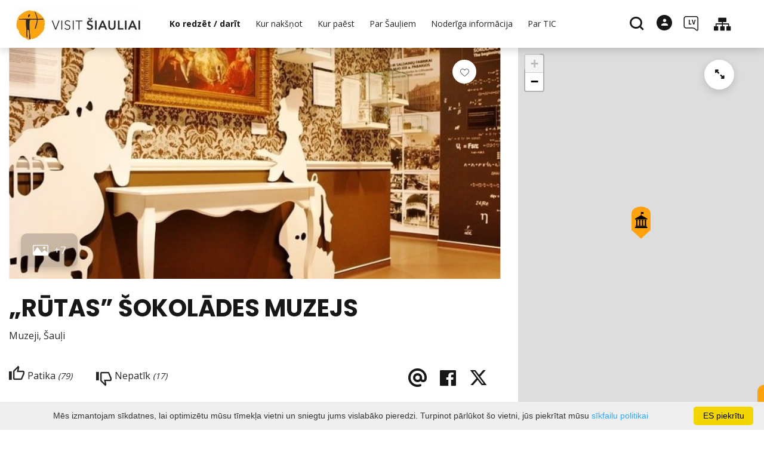

--- FILE ---
content_type: text/html; charset=utf-8
request_url: https://www.google.com/recaptcha/api2/anchor?ar=1&k=6LdOi-oUAAAAAKU10U45LcmDtnG2HbrucVNQ2xIq&co=aHR0cHM6Ly93d3cudmlzaXRzaWF1bGlhaS5sdDo0NDM.&hl=en&v=PoyoqOPhxBO7pBk68S4YbpHZ&size=invisible&anchor-ms=20000&execute-ms=30000&cb=twcol96wmc6
body_size: 48715
content:
<!DOCTYPE HTML><html dir="ltr" lang="en"><head><meta http-equiv="Content-Type" content="text/html; charset=UTF-8">
<meta http-equiv="X-UA-Compatible" content="IE=edge">
<title>reCAPTCHA</title>
<style type="text/css">
/* cyrillic-ext */
@font-face {
  font-family: 'Roboto';
  font-style: normal;
  font-weight: 400;
  font-stretch: 100%;
  src: url(//fonts.gstatic.com/s/roboto/v48/KFO7CnqEu92Fr1ME7kSn66aGLdTylUAMa3GUBHMdazTgWw.woff2) format('woff2');
  unicode-range: U+0460-052F, U+1C80-1C8A, U+20B4, U+2DE0-2DFF, U+A640-A69F, U+FE2E-FE2F;
}
/* cyrillic */
@font-face {
  font-family: 'Roboto';
  font-style: normal;
  font-weight: 400;
  font-stretch: 100%;
  src: url(//fonts.gstatic.com/s/roboto/v48/KFO7CnqEu92Fr1ME7kSn66aGLdTylUAMa3iUBHMdazTgWw.woff2) format('woff2');
  unicode-range: U+0301, U+0400-045F, U+0490-0491, U+04B0-04B1, U+2116;
}
/* greek-ext */
@font-face {
  font-family: 'Roboto';
  font-style: normal;
  font-weight: 400;
  font-stretch: 100%;
  src: url(//fonts.gstatic.com/s/roboto/v48/KFO7CnqEu92Fr1ME7kSn66aGLdTylUAMa3CUBHMdazTgWw.woff2) format('woff2');
  unicode-range: U+1F00-1FFF;
}
/* greek */
@font-face {
  font-family: 'Roboto';
  font-style: normal;
  font-weight: 400;
  font-stretch: 100%;
  src: url(//fonts.gstatic.com/s/roboto/v48/KFO7CnqEu92Fr1ME7kSn66aGLdTylUAMa3-UBHMdazTgWw.woff2) format('woff2');
  unicode-range: U+0370-0377, U+037A-037F, U+0384-038A, U+038C, U+038E-03A1, U+03A3-03FF;
}
/* math */
@font-face {
  font-family: 'Roboto';
  font-style: normal;
  font-weight: 400;
  font-stretch: 100%;
  src: url(//fonts.gstatic.com/s/roboto/v48/KFO7CnqEu92Fr1ME7kSn66aGLdTylUAMawCUBHMdazTgWw.woff2) format('woff2');
  unicode-range: U+0302-0303, U+0305, U+0307-0308, U+0310, U+0312, U+0315, U+031A, U+0326-0327, U+032C, U+032F-0330, U+0332-0333, U+0338, U+033A, U+0346, U+034D, U+0391-03A1, U+03A3-03A9, U+03B1-03C9, U+03D1, U+03D5-03D6, U+03F0-03F1, U+03F4-03F5, U+2016-2017, U+2034-2038, U+203C, U+2040, U+2043, U+2047, U+2050, U+2057, U+205F, U+2070-2071, U+2074-208E, U+2090-209C, U+20D0-20DC, U+20E1, U+20E5-20EF, U+2100-2112, U+2114-2115, U+2117-2121, U+2123-214F, U+2190, U+2192, U+2194-21AE, U+21B0-21E5, U+21F1-21F2, U+21F4-2211, U+2213-2214, U+2216-22FF, U+2308-230B, U+2310, U+2319, U+231C-2321, U+2336-237A, U+237C, U+2395, U+239B-23B7, U+23D0, U+23DC-23E1, U+2474-2475, U+25AF, U+25B3, U+25B7, U+25BD, U+25C1, U+25CA, U+25CC, U+25FB, U+266D-266F, U+27C0-27FF, U+2900-2AFF, U+2B0E-2B11, U+2B30-2B4C, U+2BFE, U+3030, U+FF5B, U+FF5D, U+1D400-1D7FF, U+1EE00-1EEFF;
}
/* symbols */
@font-face {
  font-family: 'Roboto';
  font-style: normal;
  font-weight: 400;
  font-stretch: 100%;
  src: url(//fonts.gstatic.com/s/roboto/v48/KFO7CnqEu92Fr1ME7kSn66aGLdTylUAMaxKUBHMdazTgWw.woff2) format('woff2');
  unicode-range: U+0001-000C, U+000E-001F, U+007F-009F, U+20DD-20E0, U+20E2-20E4, U+2150-218F, U+2190, U+2192, U+2194-2199, U+21AF, U+21E6-21F0, U+21F3, U+2218-2219, U+2299, U+22C4-22C6, U+2300-243F, U+2440-244A, U+2460-24FF, U+25A0-27BF, U+2800-28FF, U+2921-2922, U+2981, U+29BF, U+29EB, U+2B00-2BFF, U+4DC0-4DFF, U+FFF9-FFFB, U+10140-1018E, U+10190-1019C, U+101A0, U+101D0-101FD, U+102E0-102FB, U+10E60-10E7E, U+1D2C0-1D2D3, U+1D2E0-1D37F, U+1F000-1F0FF, U+1F100-1F1AD, U+1F1E6-1F1FF, U+1F30D-1F30F, U+1F315, U+1F31C, U+1F31E, U+1F320-1F32C, U+1F336, U+1F378, U+1F37D, U+1F382, U+1F393-1F39F, U+1F3A7-1F3A8, U+1F3AC-1F3AF, U+1F3C2, U+1F3C4-1F3C6, U+1F3CA-1F3CE, U+1F3D4-1F3E0, U+1F3ED, U+1F3F1-1F3F3, U+1F3F5-1F3F7, U+1F408, U+1F415, U+1F41F, U+1F426, U+1F43F, U+1F441-1F442, U+1F444, U+1F446-1F449, U+1F44C-1F44E, U+1F453, U+1F46A, U+1F47D, U+1F4A3, U+1F4B0, U+1F4B3, U+1F4B9, U+1F4BB, U+1F4BF, U+1F4C8-1F4CB, U+1F4D6, U+1F4DA, U+1F4DF, U+1F4E3-1F4E6, U+1F4EA-1F4ED, U+1F4F7, U+1F4F9-1F4FB, U+1F4FD-1F4FE, U+1F503, U+1F507-1F50B, U+1F50D, U+1F512-1F513, U+1F53E-1F54A, U+1F54F-1F5FA, U+1F610, U+1F650-1F67F, U+1F687, U+1F68D, U+1F691, U+1F694, U+1F698, U+1F6AD, U+1F6B2, U+1F6B9-1F6BA, U+1F6BC, U+1F6C6-1F6CF, U+1F6D3-1F6D7, U+1F6E0-1F6EA, U+1F6F0-1F6F3, U+1F6F7-1F6FC, U+1F700-1F7FF, U+1F800-1F80B, U+1F810-1F847, U+1F850-1F859, U+1F860-1F887, U+1F890-1F8AD, U+1F8B0-1F8BB, U+1F8C0-1F8C1, U+1F900-1F90B, U+1F93B, U+1F946, U+1F984, U+1F996, U+1F9E9, U+1FA00-1FA6F, U+1FA70-1FA7C, U+1FA80-1FA89, U+1FA8F-1FAC6, U+1FACE-1FADC, U+1FADF-1FAE9, U+1FAF0-1FAF8, U+1FB00-1FBFF;
}
/* vietnamese */
@font-face {
  font-family: 'Roboto';
  font-style: normal;
  font-weight: 400;
  font-stretch: 100%;
  src: url(//fonts.gstatic.com/s/roboto/v48/KFO7CnqEu92Fr1ME7kSn66aGLdTylUAMa3OUBHMdazTgWw.woff2) format('woff2');
  unicode-range: U+0102-0103, U+0110-0111, U+0128-0129, U+0168-0169, U+01A0-01A1, U+01AF-01B0, U+0300-0301, U+0303-0304, U+0308-0309, U+0323, U+0329, U+1EA0-1EF9, U+20AB;
}
/* latin-ext */
@font-face {
  font-family: 'Roboto';
  font-style: normal;
  font-weight: 400;
  font-stretch: 100%;
  src: url(//fonts.gstatic.com/s/roboto/v48/KFO7CnqEu92Fr1ME7kSn66aGLdTylUAMa3KUBHMdazTgWw.woff2) format('woff2');
  unicode-range: U+0100-02BA, U+02BD-02C5, U+02C7-02CC, U+02CE-02D7, U+02DD-02FF, U+0304, U+0308, U+0329, U+1D00-1DBF, U+1E00-1E9F, U+1EF2-1EFF, U+2020, U+20A0-20AB, U+20AD-20C0, U+2113, U+2C60-2C7F, U+A720-A7FF;
}
/* latin */
@font-face {
  font-family: 'Roboto';
  font-style: normal;
  font-weight: 400;
  font-stretch: 100%;
  src: url(//fonts.gstatic.com/s/roboto/v48/KFO7CnqEu92Fr1ME7kSn66aGLdTylUAMa3yUBHMdazQ.woff2) format('woff2');
  unicode-range: U+0000-00FF, U+0131, U+0152-0153, U+02BB-02BC, U+02C6, U+02DA, U+02DC, U+0304, U+0308, U+0329, U+2000-206F, U+20AC, U+2122, U+2191, U+2193, U+2212, U+2215, U+FEFF, U+FFFD;
}
/* cyrillic-ext */
@font-face {
  font-family: 'Roboto';
  font-style: normal;
  font-weight: 500;
  font-stretch: 100%;
  src: url(//fonts.gstatic.com/s/roboto/v48/KFO7CnqEu92Fr1ME7kSn66aGLdTylUAMa3GUBHMdazTgWw.woff2) format('woff2');
  unicode-range: U+0460-052F, U+1C80-1C8A, U+20B4, U+2DE0-2DFF, U+A640-A69F, U+FE2E-FE2F;
}
/* cyrillic */
@font-face {
  font-family: 'Roboto';
  font-style: normal;
  font-weight: 500;
  font-stretch: 100%;
  src: url(//fonts.gstatic.com/s/roboto/v48/KFO7CnqEu92Fr1ME7kSn66aGLdTylUAMa3iUBHMdazTgWw.woff2) format('woff2');
  unicode-range: U+0301, U+0400-045F, U+0490-0491, U+04B0-04B1, U+2116;
}
/* greek-ext */
@font-face {
  font-family: 'Roboto';
  font-style: normal;
  font-weight: 500;
  font-stretch: 100%;
  src: url(//fonts.gstatic.com/s/roboto/v48/KFO7CnqEu92Fr1ME7kSn66aGLdTylUAMa3CUBHMdazTgWw.woff2) format('woff2');
  unicode-range: U+1F00-1FFF;
}
/* greek */
@font-face {
  font-family: 'Roboto';
  font-style: normal;
  font-weight: 500;
  font-stretch: 100%;
  src: url(//fonts.gstatic.com/s/roboto/v48/KFO7CnqEu92Fr1ME7kSn66aGLdTylUAMa3-UBHMdazTgWw.woff2) format('woff2');
  unicode-range: U+0370-0377, U+037A-037F, U+0384-038A, U+038C, U+038E-03A1, U+03A3-03FF;
}
/* math */
@font-face {
  font-family: 'Roboto';
  font-style: normal;
  font-weight: 500;
  font-stretch: 100%;
  src: url(//fonts.gstatic.com/s/roboto/v48/KFO7CnqEu92Fr1ME7kSn66aGLdTylUAMawCUBHMdazTgWw.woff2) format('woff2');
  unicode-range: U+0302-0303, U+0305, U+0307-0308, U+0310, U+0312, U+0315, U+031A, U+0326-0327, U+032C, U+032F-0330, U+0332-0333, U+0338, U+033A, U+0346, U+034D, U+0391-03A1, U+03A3-03A9, U+03B1-03C9, U+03D1, U+03D5-03D6, U+03F0-03F1, U+03F4-03F5, U+2016-2017, U+2034-2038, U+203C, U+2040, U+2043, U+2047, U+2050, U+2057, U+205F, U+2070-2071, U+2074-208E, U+2090-209C, U+20D0-20DC, U+20E1, U+20E5-20EF, U+2100-2112, U+2114-2115, U+2117-2121, U+2123-214F, U+2190, U+2192, U+2194-21AE, U+21B0-21E5, U+21F1-21F2, U+21F4-2211, U+2213-2214, U+2216-22FF, U+2308-230B, U+2310, U+2319, U+231C-2321, U+2336-237A, U+237C, U+2395, U+239B-23B7, U+23D0, U+23DC-23E1, U+2474-2475, U+25AF, U+25B3, U+25B7, U+25BD, U+25C1, U+25CA, U+25CC, U+25FB, U+266D-266F, U+27C0-27FF, U+2900-2AFF, U+2B0E-2B11, U+2B30-2B4C, U+2BFE, U+3030, U+FF5B, U+FF5D, U+1D400-1D7FF, U+1EE00-1EEFF;
}
/* symbols */
@font-face {
  font-family: 'Roboto';
  font-style: normal;
  font-weight: 500;
  font-stretch: 100%;
  src: url(//fonts.gstatic.com/s/roboto/v48/KFO7CnqEu92Fr1ME7kSn66aGLdTylUAMaxKUBHMdazTgWw.woff2) format('woff2');
  unicode-range: U+0001-000C, U+000E-001F, U+007F-009F, U+20DD-20E0, U+20E2-20E4, U+2150-218F, U+2190, U+2192, U+2194-2199, U+21AF, U+21E6-21F0, U+21F3, U+2218-2219, U+2299, U+22C4-22C6, U+2300-243F, U+2440-244A, U+2460-24FF, U+25A0-27BF, U+2800-28FF, U+2921-2922, U+2981, U+29BF, U+29EB, U+2B00-2BFF, U+4DC0-4DFF, U+FFF9-FFFB, U+10140-1018E, U+10190-1019C, U+101A0, U+101D0-101FD, U+102E0-102FB, U+10E60-10E7E, U+1D2C0-1D2D3, U+1D2E0-1D37F, U+1F000-1F0FF, U+1F100-1F1AD, U+1F1E6-1F1FF, U+1F30D-1F30F, U+1F315, U+1F31C, U+1F31E, U+1F320-1F32C, U+1F336, U+1F378, U+1F37D, U+1F382, U+1F393-1F39F, U+1F3A7-1F3A8, U+1F3AC-1F3AF, U+1F3C2, U+1F3C4-1F3C6, U+1F3CA-1F3CE, U+1F3D4-1F3E0, U+1F3ED, U+1F3F1-1F3F3, U+1F3F5-1F3F7, U+1F408, U+1F415, U+1F41F, U+1F426, U+1F43F, U+1F441-1F442, U+1F444, U+1F446-1F449, U+1F44C-1F44E, U+1F453, U+1F46A, U+1F47D, U+1F4A3, U+1F4B0, U+1F4B3, U+1F4B9, U+1F4BB, U+1F4BF, U+1F4C8-1F4CB, U+1F4D6, U+1F4DA, U+1F4DF, U+1F4E3-1F4E6, U+1F4EA-1F4ED, U+1F4F7, U+1F4F9-1F4FB, U+1F4FD-1F4FE, U+1F503, U+1F507-1F50B, U+1F50D, U+1F512-1F513, U+1F53E-1F54A, U+1F54F-1F5FA, U+1F610, U+1F650-1F67F, U+1F687, U+1F68D, U+1F691, U+1F694, U+1F698, U+1F6AD, U+1F6B2, U+1F6B9-1F6BA, U+1F6BC, U+1F6C6-1F6CF, U+1F6D3-1F6D7, U+1F6E0-1F6EA, U+1F6F0-1F6F3, U+1F6F7-1F6FC, U+1F700-1F7FF, U+1F800-1F80B, U+1F810-1F847, U+1F850-1F859, U+1F860-1F887, U+1F890-1F8AD, U+1F8B0-1F8BB, U+1F8C0-1F8C1, U+1F900-1F90B, U+1F93B, U+1F946, U+1F984, U+1F996, U+1F9E9, U+1FA00-1FA6F, U+1FA70-1FA7C, U+1FA80-1FA89, U+1FA8F-1FAC6, U+1FACE-1FADC, U+1FADF-1FAE9, U+1FAF0-1FAF8, U+1FB00-1FBFF;
}
/* vietnamese */
@font-face {
  font-family: 'Roboto';
  font-style: normal;
  font-weight: 500;
  font-stretch: 100%;
  src: url(//fonts.gstatic.com/s/roboto/v48/KFO7CnqEu92Fr1ME7kSn66aGLdTylUAMa3OUBHMdazTgWw.woff2) format('woff2');
  unicode-range: U+0102-0103, U+0110-0111, U+0128-0129, U+0168-0169, U+01A0-01A1, U+01AF-01B0, U+0300-0301, U+0303-0304, U+0308-0309, U+0323, U+0329, U+1EA0-1EF9, U+20AB;
}
/* latin-ext */
@font-face {
  font-family: 'Roboto';
  font-style: normal;
  font-weight: 500;
  font-stretch: 100%;
  src: url(//fonts.gstatic.com/s/roboto/v48/KFO7CnqEu92Fr1ME7kSn66aGLdTylUAMa3KUBHMdazTgWw.woff2) format('woff2');
  unicode-range: U+0100-02BA, U+02BD-02C5, U+02C7-02CC, U+02CE-02D7, U+02DD-02FF, U+0304, U+0308, U+0329, U+1D00-1DBF, U+1E00-1E9F, U+1EF2-1EFF, U+2020, U+20A0-20AB, U+20AD-20C0, U+2113, U+2C60-2C7F, U+A720-A7FF;
}
/* latin */
@font-face {
  font-family: 'Roboto';
  font-style: normal;
  font-weight: 500;
  font-stretch: 100%;
  src: url(//fonts.gstatic.com/s/roboto/v48/KFO7CnqEu92Fr1ME7kSn66aGLdTylUAMa3yUBHMdazQ.woff2) format('woff2');
  unicode-range: U+0000-00FF, U+0131, U+0152-0153, U+02BB-02BC, U+02C6, U+02DA, U+02DC, U+0304, U+0308, U+0329, U+2000-206F, U+20AC, U+2122, U+2191, U+2193, U+2212, U+2215, U+FEFF, U+FFFD;
}
/* cyrillic-ext */
@font-face {
  font-family: 'Roboto';
  font-style: normal;
  font-weight: 900;
  font-stretch: 100%;
  src: url(//fonts.gstatic.com/s/roboto/v48/KFO7CnqEu92Fr1ME7kSn66aGLdTylUAMa3GUBHMdazTgWw.woff2) format('woff2');
  unicode-range: U+0460-052F, U+1C80-1C8A, U+20B4, U+2DE0-2DFF, U+A640-A69F, U+FE2E-FE2F;
}
/* cyrillic */
@font-face {
  font-family: 'Roboto';
  font-style: normal;
  font-weight: 900;
  font-stretch: 100%;
  src: url(//fonts.gstatic.com/s/roboto/v48/KFO7CnqEu92Fr1ME7kSn66aGLdTylUAMa3iUBHMdazTgWw.woff2) format('woff2');
  unicode-range: U+0301, U+0400-045F, U+0490-0491, U+04B0-04B1, U+2116;
}
/* greek-ext */
@font-face {
  font-family: 'Roboto';
  font-style: normal;
  font-weight: 900;
  font-stretch: 100%;
  src: url(//fonts.gstatic.com/s/roboto/v48/KFO7CnqEu92Fr1ME7kSn66aGLdTylUAMa3CUBHMdazTgWw.woff2) format('woff2');
  unicode-range: U+1F00-1FFF;
}
/* greek */
@font-face {
  font-family: 'Roboto';
  font-style: normal;
  font-weight: 900;
  font-stretch: 100%;
  src: url(//fonts.gstatic.com/s/roboto/v48/KFO7CnqEu92Fr1ME7kSn66aGLdTylUAMa3-UBHMdazTgWw.woff2) format('woff2');
  unicode-range: U+0370-0377, U+037A-037F, U+0384-038A, U+038C, U+038E-03A1, U+03A3-03FF;
}
/* math */
@font-face {
  font-family: 'Roboto';
  font-style: normal;
  font-weight: 900;
  font-stretch: 100%;
  src: url(//fonts.gstatic.com/s/roboto/v48/KFO7CnqEu92Fr1ME7kSn66aGLdTylUAMawCUBHMdazTgWw.woff2) format('woff2');
  unicode-range: U+0302-0303, U+0305, U+0307-0308, U+0310, U+0312, U+0315, U+031A, U+0326-0327, U+032C, U+032F-0330, U+0332-0333, U+0338, U+033A, U+0346, U+034D, U+0391-03A1, U+03A3-03A9, U+03B1-03C9, U+03D1, U+03D5-03D6, U+03F0-03F1, U+03F4-03F5, U+2016-2017, U+2034-2038, U+203C, U+2040, U+2043, U+2047, U+2050, U+2057, U+205F, U+2070-2071, U+2074-208E, U+2090-209C, U+20D0-20DC, U+20E1, U+20E5-20EF, U+2100-2112, U+2114-2115, U+2117-2121, U+2123-214F, U+2190, U+2192, U+2194-21AE, U+21B0-21E5, U+21F1-21F2, U+21F4-2211, U+2213-2214, U+2216-22FF, U+2308-230B, U+2310, U+2319, U+231C-2321, U+2336-237A, U+237C, U+2395, U+239B-23B7, U+23D0, U+23DC-23E1, U+2474-2475, U+25AF, U+25B3, U+25B7, U+25BD, U+25C1, U+25CA, U+25CC, U+25FB, U+266D-266F, U+27C0-27FF, U+2900-2AFF, U+2B0E-2B11, U+2B30-2B4C, U+2BFE, U+3030, U+FF5B, U+FF5D, U+1D400-1D7FF, U+1EE00-1EEFF;
}
/* symbols */
@font-face {
  font-family: 'Roboto';
  font-style: normal;
  font-weight: 900;
  font-stretch: 100%;
  src: url(//fonts.gstatic.com/s/roboto/v48/KFO7CnqEu92Fr1ME7kSn66aGLdTylUAMaxKUBHMdazTgWw.woff2) format('woff2');
  unicode-range: U+0001-000C, U+000E-001F, U+007F-009F, U+20DD-20E0, U+20E2-20E4, U+2150-218F, U+2190, U+2192, U+2194-2199, U+21AF, U+21E6-21F0, U+21F3, U+2218-2219, U+2299, U+22C4-22C6, U+2300-243F, U+2440-244A, U+2460-24FF, U+25A0-27BF, U+2800-28FF, U+2921-2922, U+2981, U+29BF, U+29EB, U+2B00-2BFF, U+4DC0-4DFF, U+FFF9-FFFB, U+10140-1018E, U+10190-1019C, U+101A0, U+101D0-101FD, U+102E0-102FB, U+10E60-10E7E, U+1D2C0-1D2D3, U+1D2E0-1D37F, U+1F000-1F0FF, U+1F100-1F1AD, U+1F1E6-1F1FF, U+1F30D-1F30F, U+1F315, U+1F31C, U+1F31E, U+1F320-1F32C, U+1F336, U+1F378, U+1F37D, U+1F382, U+1F393-1F39F, U+1F3A7-1F3A8, U+1F3AC-1F3AF, U+1F3C2, U+1F3C4-1F3C6, U+1F3CA-1F3CE, U+1F3D4-1F3E0, U+1F3ED, U+1F3F1-1F3F3, U+1F3F5-1F3F7, U+1F408, U+1F415, U+1F41F, U+1F426, U+1F43F, U+1F441-1F442, U+1F444, U+1F446-1F449, U+1F44C-1F44E, U+1F453, U+1F46A, U+1F47D, U+1F4A3, U+1F4B0, U+1F4B3, U+1F4B9, U+1F4BB, U+1F4BF, U+1F4C8-1F4CB, U+1F4D6, U+1F4DA, U+1F4DF, U+1F4E3-1F4E6, U+1F4EA-1F4ED, U+1F4F7, U+1F4F9-1F4FB, U+1F4FD-1F4FE, U+1F503, U+1F507-1F50B, U+1F50D, U+1F512-1F513, U+1F53E-1F54A, U+1F54F-1F5FA, U+1F610, U+1F650-1F67F, U+1F687, U+1F68D, U+1F691, U+1F694, U+1F698, U+1F6AD, U+1F6B2, U+1F6B9-1F6BA, U+1F6BC, U+1F6C6-1F6CF, U+1F6D3-1F6D7, U+1F6E0-1F6EA, U+1F6F0-1F6F3, U+1F6F7-1F6FC, U+1F700-1F7FF, U+1F800-1F80B, U+1F810-1F847, U+1F850-1F859, U+1F860-1F887, U+1F890-1F8AD, U+1F8B0-1F8BB, U+1F8C0-1F8C1, U+1F900-1F90B, U+1F93B, U+1F946, U+1F984, U+1F996, U+1F9E9, U+1FA00-1FA6F, U+1FA70-1FA7C, U+1FA80-1FA89, U+1FA8F-1FAC6, U+1FACE-1FADC, U+1FADF-1FAE9, U+1FAF0-1FAF8, U+1FB00-1FBFF;
}
/* vietnamese */
@font-face {
  font-family: 'Roboto';
  font-style: normal;
  font-weight: 900;
  font-stretch: 100%;
  src: url(//fonts.gstatic.com/s/roboto/v48/KFO7CnqEu92Fr1ME7kSn66aGLdTylUAMa3OUBHMdazTgWw.woff2) format('woff2');
  unicode-range: U+0102-0103, U+0110-0111, U+0128-0129, U+0168-0169, U+01A0-01A1, U+01AF-01B0, U+0300-0301, U+0303-0304, U+0308-0309, U+0323, U+0329, U+1EA0-1EF9, U+20AB;
}
/* latin-ext */
@font-face {
  font-family: 'Roboto';
  font-style: normal;
  font-weight: 900;
  font-stretch: 100%;
  src: url(//fonts.gstatic.com/s/roboto/v48/KFO7CnqEu92Fr1ME7kSn66aGLdTylUAMa3KUBHMdazTgWw.woff2) format('woff2');
  unicode-range: U+0100-02BA, U+02BD-02C5, U+02C7-02CC, U+02CE-02D7, U+02DD-02FF, U+0304, U+0308, U+0329, U+1D00-1DBF, U+1E00-1E9F, U+1EF2-1EFF, U+2020, U+20A0-20AB, U+20AD-20C0, U+2113, U+2C60-2C7F, U+A720-A7FF;
}
/* latin */
@font-face {
  font-family: 'Roboto';
  font-style: normal;
  font-weight: 900;
  font-stretch: 100%;
  src: url(//fonts.gstatic.com/s/roboto/v48/KFO7CnqEu92Fr1ME7kSn66aGLdTylUAMa3yUBHMdazQ.woff2) format('woff2');
  unicode-range: U+0000-00FF, U+0131, U+0152-0153, U+02BB-02BC, U+02C6, U+02DA, U+02DC, U+0304, U+0308, U+0329, U+2000-206F, U+20AC, U+2122, U+2191, U+2193, U+2212, U+2215, U+FEFF, U+FFFD;
}

</style>
<link rel="stylesheet" type="text/css" href="https://www.gstatic.com/recaptcha/releases/PoyoqOPhxBO7pBk68S4YbpHZ/styles__ltr.css">
<script nonce="ZfuR0x9U_Ju-spVAwSgsSQ" type="text/javascript">window['__recaptcha_api'] = 'https://www.google.com/recaptcha/api2/';</script>
<script type="text/javascript" src="https://www.gstatic.com/recaptcha/releases/PoyoqOPhxBO7pBk68S4YbpHZ/recaptcha__en.js" nonce="ZfuR0x9U_Ju-spVAwSgsSQ">
      
    </script></head>
<body><div id="rc-anchor-alert" class="rc-anchor-alert"></div>
<input type="hidden" id="recaptcha-token" value="[base64]">
<script type="text/javascript" nonce="ZfuR0x9U_Ju-spVAwSgsSQ">
      recaptcha.anchor.Main.init("[\x22ainput\x22,[\x22bgdata\x22,\x22\x22,\[base64]/[base64]/[base64]/[base64]/[base64]/[base64]/KGcoTywyNTMsTy5PKSxVRyhPLEMpKTpnKE8sMjUzLEMpLE8pKSxsKSksTykpfSxieT1mdW5jdGlvbihDLE8sdSxsKXtmb3IobD0odT1SKEMpLDApO08+MDtPLS0pbD1sPDw4fFooQyk7ZyhDLHUsbCl9LFVHPWZ1bmN0aW9uKEMsTyl7Qy5pLmxlbmd0aD4xMDQ/[base64]/[base64]/[base64]/[base64]/[base64]/[base64]/[base64]\\u003d\x22,\[base64]\\u003d\x22,\x22wrVvei0ow4wuw4zDmMO+C8Obw7bCthDDg2EyWlHDnsKENDtNw4XCrTfCscKlwoQBchvDmMO8AWPCr8O1I04/fcKQYcOiw6Buf0zDpMOEw6DDpSbCpsOlfsKIUMKLYMOwcwM9BsKCwqrDr1skwrkICmvDmQrDvz/[base64]/V8KPwp45UMKpw4kZwqfChykFwpRmw5DDmzLDohQVB8OENMOwTylJwqcaaMKLAsO5eTVfFn7DhwPDlkTCuyvDo8OsTMOswo3Dqi1swpMte8KYEQfCrsOOw4RQRW9xw7Ipw5ZcYMO4wqEIIl/DhyQ2wr5vwrQ0XFspw6nDhMOmR3/CkifCusKCRsKVC8KFBjJ7fsKAw7bCocKnwqZoW8KQw5VPEjk9VjvDm8KvwpJ7wqEIIsKuw6Q9GVlUAAfDuRlJwrTCgMKRw6XChXlRw7YucBjCrMK7O1dOwrXCssKOZxxRPlLDj8OYw5AWw5HDqsK3KGsFwpZOaMOzWMK2ehrDpw87w6hSw4fDt8KgN8OwVwccw4/ClHlgw5nDpsOkwpzCm3c1bT7CpMKww4ZtDmhGBMKlCg9dw4ZvwowtXU3DqsO1A8Onwqh7w4FEwrc3w71Uwpwhw4PCo1nCsF8+EMO0Pwc4RMOcNcOuAx/CkT4tBHNVBBQrB8K7wql0w58/wrXDgsOxBMK1OMO8w7vCrcOZfGnDtMKfw6vDgjo6wo5Nw4vCq8KwEMKUEMOUFQh6wqVKf8O5HkAJwqzDuRDDtEZpwo1aLDDDn8KzJWVQKAPDk8OEwpk7P8Kqw6vCmMObw4rDjQMLZ3PCjMKswoLDj0AvwqvDisO3wpQiwo/DrMKxwoXCrcKsRTowwqLClmTDuE4ywpzCh8KHwoY8FsKHw4dtI8KewqMNCsKbwrDCpMKsaMO0JcK+w5fCjXXDm8KDw7oQXcOPOsKUfMOcw7nCq8O5CcOiZRjDvjQRw75Bw7LDhcORJcOoJ8OJJsOaLnEYVTzCpwbCi8K/PS5Ow5cvw4fDhUdXKwLCvTFodsOnL8Olw5nDmMOlwo3CpDXCn2rDmm9aw5nCpiTCvsOswo3DuC/Dq8K1wqhYw6d/w68qw7Q6Dw/CrBfDsHkjw5HCojBCC8OkwoEgwp5AMsKbw6zCqMOYPsK9wovDqA3CmjbCnDbDlsK3ESUuwptxWXIPwoTDonoUMhvCk8K7EcKXNWnDvMOER8OUUsKmQ2jDliXCrMOOd0smW8KINMK0wp/DikzDgkMcwrLDoMO3VcKuw7jCqWLDvcKWw43Dv8KYDcOewo7DuTZjw5BiFcK9w4fDv3FHYnPDuV1Fw7HCmsKOcsOHw7nDscKyS8Kfw5R/bsOfWMKgYMK7MVQSwrxLwpRQwqx8wpfDpFpOw6dtEUvCin4WwqzDv8KTNCwRRU8pZwDDocOWwojDlgxbw5I4NDpVQyMkwoUeCWoeCXU9FH3CoRh4w53DtwXCtsKzw73CjFw/[base64]/Ct8K4B1jDmMOOw4DCo13CjMOTw4PDqRkJwp/[base64]/Dvy0lJMOBwrHDv8Kww44KKT/[base64]/CtsOXwpvDqsKsw7lSw5TClMOjwpfCjl5ZwrV4KXzDrcKXw6rCv8ODbQVfZDo6wo16ZsKRwrEfJ8Obwp/CssOlwrjDhMOww6tNw57DqMOmw4Fuwrd+wq/CjQ1TesKhZRJTwqfDpsO4wpRyw6xgw5LDnhAPXcKjOMOAHVsnXEt8eS87c1bCqR3DnxrCqsKVwrE2woPDtMO+WkozNyZBwrlzIcOuwpfDjcOSwoBbRcKPw54gcMOmwqwgUsKmYTTChMK3LA/Ct8O1a0YkE8O2w6lrbVp3BFTCqsOAfGMhKmDCv0w5w53CqxBWwqzCiwTDvCZBw6DCl8O6YQDCmsOpZsKfw5N8fcOFwoh2w5dhwp7ChcOaw5c3ZgzDucKQAihGwq/Cn1RzI8ONTSDDp3xge0jDkMOec1LCt8Kcw4tZwpbDvcKZDMOEJSjDksOsf1BzFXUnc8OyE3wPw55eBMOFw7/ClnRhL2jCuwjCoRUOY8KqwqF3TUsRMjrCi8KrwqwpIMK2XcOmREcWw4x1w67CqTjCmcKyw6XDtcKhw7rDrjAkwpTCuXs1woXDqcKyQcKJw7LDp8KcY0TDrsKDTsKSB8KDw49cJcOHQHvDhcKLIBfDh8Kjwo/Dm8OTN8K9w4/Dml7Cm8KZe8KiwqJyHC3DgsOrE8Odwrc/wqMjw7MrPMOkS0lcwpJswq8oKsK5woTDrXsHdsOSSHVPwoXDiMKZw4QbwqJkw6QNwrDDusO+fsO/FsOmwot4wrzCvEnCncOCM2F9VMOpG8KVeGp8WE3CgsOgXMKCw6gFO8KfwqlOw4FXwq5FU8KOwrjCmMOnwrQBHsOUZsOuTTvDhMKvwq/DpMKfwqPCgChFCsKbwprCsFUdw5HDoMODI8ORw7rChMOjY1xqwovCrxMNwqzCjsKLdlEyV8OxbhHDvsOCwr3CjAJWGMKOFXTDk8OmaiEIYMO5a0NWw6vCq0c3w55hCFTDk8K4wo7DmMObw6rDm8O6d8KPw5TCucKRasO/w57DrMOEwpXDslgaH8OOwpfDo8Otw6AjDRBYa8KVw6HChB01w4ghw6TCsmVIwr/CmUjCn8K5w5/[base64]/w7dbwoPDs8Ofw55kw4fDimgdw51KbsO5YsO+R8KpwrzCsMK+JjTCi2sXwr11wo5Gwps6w4dEaMOJwpPCh2cfAMOdF3nDoMKPKV/[base64]/Dpzkqwo/CuEJTwofDrMOCJzR5A8KJw480amLDrlfDv8KYwr4+wpzCo1nDosKxw6MIY1g4wpkDw7/CvMK0X8KEwqvDq8Knw4E9w5nChsKGwooVMcKDwoc0w4rCri0uTg8IwpXCj2AZw5rCpcKBAsOxwot8MsOcX8OawrIqw6XDs8OtwqLDkjvDrgXDtSHDmw/CmcOne2PDmcO/w7F+SHrDgBfCo2jDnjbDjVxfwqXCuMKPEl8Yw5IFw5TDjsOowrkSJcKYecKUw6oYwr14eMO+w4/DjcO0w7hhJcOvEQTCpGzCkMKmVw/DjhhtXMOMwoEGwonCocKrG3DCvysFZ8K4bMOmUFkww7pwPMOONMKXFMKTwoRbwp5dfsOww5sBFyh1woZ0SMKswp1Jw7xlw6/CjEFZEMOKwppew601w7rCpsOdwoLCg8OSR8KJXV8SwrZgfcOUwonCgS/[base64]/CvcKXaMKJwo3Cv8OSMcKkDgjCgHJIw4xNbR/Ch3E1BsKgw7zDhHvDlGx3I8O7BVbCrDrDhcOhNMKgw7XDukMUQ8OiZ8O/[base64]/CgEpYwq4yHcOoQ8OMwrNCQ8OANksGwqPCusKpdcOdwo/Dunt8P8KDw6jCosOaDyjCqMOOc8ORwqLDvMOnPMO8fsOewpnDnVUyw5Y4wpHDjGQDfsOFTCRAw7DCqX3Cq8OTJsONR8O9wojCuMOjRsKtwqnDrMONwowJVmMXwo/CtsKDw61WTsKFbMK1wrkBfsKTwp11w6PCn8OIWcOUw5LDjMKSAjrDpjjDoMKow4TCvcKpTXclOsOafsOHwrMowqgdDQcUMysiw63CmQjCsMKnYhHCl3TClFRta3rDonE2BcKSe8OAHmfCh0rDvsKkwrxewrwVJB3CgMK3w5Y/CGXCuirDlmldPsObwobDuS5Aw6fCnMO4OlwXw7TCssOkaX7Co3U4w7BfdcKXT8KWw5PDgmfDmcOxwr/DvsKTw6FXXsOSw43CkxsVwprDlsOzeHTDgDQmRzrCnV3DssOgw7JqKBjDuW/Ds8OYw4Abwp/Dt3vDjD8zworCmz3Cl8OmAUUAPkfCkx/Dt8OjwqHClcKfRlrChF/DjMOES8OAw4HDgUITw5cDI8KbbAktdsOgw5UDworDgWd+e8KLGxJVw4vDrcO9wrTDtMK3wqnCoMKvw7F2SMKywotAwrfCpsKQRmQzw5/[base64]/[base64]/[base64]/DucOhLMOtwp/Du39Cw77ClcOAw49NMcKIGRnClMK5Vlxpw6XCixhIZ8O3wp9dUMKvw7hMwpwIw4kbwqssd8Kiw67CtMKfwq/Dv8KALljDi1DDk1XCug5OwqnCiiIlYMKCw5Rkf8O7HiEhGgUdFMO6wqnDhMK+w5rCjMKuScOTFmI/OcObTV0owrjDgsO4w6jClsO0w5IGw69AMsOGwpDDkAfDg1oww6Jaw4RPwqHCsUoBAWp4wo5Dw6XCsMKacRQld8Ojwp8MGmx8w7JUw7M1JFUVwq/[base64]/CoBM4XcODKB5lG8K+w6sPwqdKw5rCocKUIxwlwqkWcsKKwrpUwqLDsjXCj3jCiD0UwpzCgV1dw4VNOWvCu07DocO5GcKYSTQoJMKXacOJbhDCsyfDusKPdErCrsO1w73DugsxcsOYNMOzw6AlVMOuw5HCj05twp/Cq8OQYzLDshTCmsKKw4jDnhjDrGAKbMK/KA7DjGDCtMO6w4cqXsKfcTULQcOhw4PCuDHCvcKyXcOZwq3DncK+wosBfhnCqhLDhQdCw7tlwovCk8K7w5nChcKYw67Dij59Q8KyJ2opaUfDomI5wpjDtU3CpXDChsOywog8w4BCFMK5fsOZTsKAwqpCSh/CjcKZw7FUH8OmeB/[base64]/cSHCrBIfw6/DhcOLwrzDhsKyw6/DgMKowp0YwpXDsDYfwqFmNUZQS8KDw6fDmGbCpC3CsDNLwrXCk8ONJUbCpDhLLU7CkGHCh1Iawotrwp3Ds8KpwpvCrmDDksOQwq/Cv8Oww7YRBMOCNcKlCCFQb3c8bMKTw7BVw4FSwoUSw6Ifw7NFw70ww7nCi8O0XClQwoIxPizCpcOERMKcwrPDrMOgEcOOSHrDoDzDkcKYHEDDg8KKwofCkcOFWcOzTMOBIsKgRyTDocK/eUwGwqkDbsOBw7ITw5nCrcKpNktrwr4eHcKjXsKOTGXDh0vCv8KcA8KHDcOCVMK2EXdmw6t1w5gtw5lLT8OIw7bCsR/Di8OQw5zCtMK7w7HCjcKKw6TCucOhw5fDqAlvdDFwKcK5wqYXYG3CkD/DuQzCpMKfDMKFw6ghf8KfMcKDScKIS2duDsOgDU1WABvCnnvCpD1pDsK/w6rDt8Opw7cTEELDs1Ihw7DDgRLCmAF7wovDsMK/OBHDq3bCqMObCGPDj3LCssOMDcO7S8K8w7nDoMKQw5EVw5HCscO7Xg/Cmx7Co0zCvU1pw5vDuVIlfnAFJcO3YsKrw7XCocKAEMOuwo4FJsOewqLDgcKUw6fDmMK6wpXCjCPChTLClBdhMnDDrjPCgFXDvsKmN8KMVxEpM1LDh8O0DSjDgMOYw5PDqsO6DRA9wpnDoS7DocO/w6lrw4ZpVcOVH8OnM8KoJnTDr33Dp8KpI1g6wrRSwrlTw4bDhmslPU91QsKow6QYVHLDn8KefMKQIcK9w6hCw5XDniXCpm3CqyHCg8KNeMKsWn9lOG8YY8OAS8OnG8O3ZE9Ew5TDslTDisOWXMKAwozCuMOtwqw8S8Kmw5/DpyfCqcKqwqTCsAtFwp5Qw6vCgsKOw7PCkEPCiDQOwo7CicK8w7c5wp3DixMRwpPCrGlLHsONLcKtw6N3w7lkw77Dr8OIWi1Zw65bwrfCu0jDpnnDk0rDpU4mw4hsT8OMAnrDuCRBSFIyGsK6wpjChE1bw6PDocK4w5nDmmoEHnERwr/DnBnCh0gRKQRGYsKWwocYK8OTw4rDnUEmO8ORwqnCj8KKb8ONJcOowpoAR8OEDTAaSsOxw6fCrcKNwqt5w7kiWn3CgSjCvMKFw6jCs8KiJjkgIjgjMxbDsBbDl2zDolUHw5PCqjnCuyrChsKlw5MBwp4fMWBLYMOew6vDghoPworCqXBBwq/CjXsGw4YQw7pxw64zwrvCp8ODKMOJwpJcOXNhw43CnG/CosK1fllPwpPCmAs5G8KHAScwRhdHMsKKwqPDocKJZsKFwpXDnxnDtSnCiBMHw6LCmRnDhTnDh8OedVglw7fDmBrDjxLCtMKHZwkdcMKew4lRMDXDksKxw7rCn8OQX8OswoESQl0/UQrClSzCusOKFcKIV0TCk2lxVMK6wpdPw4ZfwqLCmMOHwq3ChcK6JcO6e1PDl8OMwovDoXdlwrsQasKCw7tNcMOYKkrDqHXClBArNcK/eVDDrMKdwo7CgRDCohfDusKCVWlqwpfCn37CuF/Cqh5KB8KifcOeLGjDgsKAwp/DhMKlcAzCgE4JBMOUMMOYwot/w6nCrMOdN8K2w4fCkyrCjDfCmnUqYcKqTwsGw4/ChAxkZMOUwpvDklfDnSwcwq1fwr8TV0/CjmDCv07DmCXDvnDDrRPCgcOewo0Vw6hww77Contew6d/wpTCqGPCh8KYw5fCnMOJWMO2wr9NIBlswprDlcOFw5MVw7jCscK3PQjDoibDgWPCqsOZVcOkw6Zqw4ZawpFVw6lBw4cJw57DicKsVcOYwr7DhsKdc8KTFMK+asKXVsO/[base64]/OHYRw7txw6DDrQUpEsOUScK/[base64]/DucKZSA7CjyckTxvDr8OodMOjw4XCizrCrSI2Z8Kswqg/w7R8azN9w7TDl8KIesO7U8O1wqRVwrHDrV/[base64]/ChTLDm8K6T14mOVwNwqZqRj3DscKAVcOswojDnXnDjsOYw4bDkcOQw4/[base64]/DvTkmwohkfmfCuMKkwpbChivDnRzDnXY7w4vDmMKewocPwq88S3LCj8Kdw6/DqcOCT8OqEMO7wrsSw7MyLVnDvMODw4/[base64]/Cu0BtwpTDpTDDpH9kw6rCv3MYw6xMw4PDjDbCo2UAw5rCnGxQEWtWIV/[base64]/wofDpRnCkEbCq8Ozw79lNQ/Cskg8wq93wqt5w5xJJcOSFRsOw77CgMKXw6zCsybCvCPCvmXDl1nCtBp1HcOwK2FgH8OZwq7DoyUWw63ChCzCtsK6KMK2ckDDn8KMwr/CoinDiEUow4LDkSs3YXEXwplqGsOWMsKZw7DDgVPCpXPDqMKKUsK2SAJMY0EAw7HDicOGw7TCv3sdTgLDrEUDV8OqKQcxLkTClVrDqH0XwqA9w5ckZsKLw6Vww4Mdw65oSMO3Dk0/[base64]/w43Dg8KzU8KQwrV6ay7CuUAEw5QdRR4Fwrg2w4jDqMOrwpLClsKbw4Qnw4ZeDnXDo8KJwq/[base64]/CscK9Az3Ck3nCssKZdVYsTBQnXgfCnsOQJsODw7hUFMKxw71HAiHCmSPCqi/CoFTCvcOgcBXDocOaM8Kqw40dX8KJDhLCmsKKG2UbXcK/HQhmw4ssdsKmfzfDtsKlwrfCvjtXXsKPcT4RwpkLw5bCpMOWV8Kmc8Ozw4RqwpHDgsK9w4rDp2M9LMO2w6BmwozDs3cGw6jDuQXDrcKiwq44wqHDmzLDlxlxw5tSbMKVw7bCg2/DvsKgwrjDlcOjw7cPLcOxwpYzP8OrSMOtasKUwrnDuCQ/wrJQbhh2D1wzEivDv8KVPFnDt8O0YMOhw4HCgAfCiMKMcAgsIsOnRSAyTMOANC7DlRwBOMK4w5LCvcKYM1bDskjDjcOcwqTCocKlIsKOw7LCtFzCj8K9wr5OwqcGKzjDjg0TwpxRwrVIfXBKwpbCgcKbScOHVFzDp04swrXCs8OCw5nDu35Gw7XCisKIX8Keai1caB/DsnoLe8O3wojDl3UfcmtFXT7CtUvDlxATwpo5P0fCmQXDpWkGPcOiw6DCrHzDuMOfZ1pMw6RpUUpow5/ChMOLw44jwrEHw5wFwo7Dlg0PWH/CllcLNsKSBcKXwrrDvDDCmSfDvC8uUcKuwrpGCTPDi8OZwpzCggvCjMOQw4nCiVR9GwXDpDfDtMKSwpBCw6TClGhHwpLDpxUcw4DDo2QyPcOLWcKJfcKrwrhEwqrDjsKOFyXDggvDrW3DjXjDiR/[base64]/[base64]/[base64]/DonHCmMKfwpzCk8KNw4YKQMOHUsOhw5DDiDnCkFLCoUnDigbCoFvCjcO2w6FFwrdwwq5eSjzCgMOswpHDpcK4w4PCgmfCh8K/[base64]/DmsKqfXrDiA5ORyrCpBXCvh4yHwYfwo8Lw47DmsObw7YObsK8OmtnOcOCTcKYCcKTwq5uw4pMbcOiXWZJwrvDisOBwrHDmmt2R1XDiEB1IMOaNG3CqgTDg1DCosOvSMOew6/[base64]/[base64]/Dv8K0wqTDsnFJwp/DpcO3PUxDwqrCv8KScsK6woBUc0haw4ASwrDCkVcLworCigF0Vh7DkQPCqSvDg8KLLcOswpo3dT/ChBzDt1/CnDTDj2ASwqhhwqFNw5/CriDDuTjCqMOjTFbCk1PDmcKoI8KOGitICULDuHV0wqnDrsK9wqDCvsKwwrvCrxfCs2jDgFLDsz3DkMKkAsKdw5AOwp17aU1ewoLCql1rw4gsAlhAw6pFBsKNNCzCmFAKwoUXZ8KZD8KdwqATw4/[base64]/[base64]/Dq8OewqTCpXEycsKVfS7CmC5ew6HCicOHTQLDqC0Gw5zDjljCknF5fn/ClE1wAitSbsOWw6fDmmrCicK2Y3pawrdkwp3CnHIBEMKhJwHDu3cAw6jCs043T8OSw5fCgCFSdmvCtMKbT20IYR/Do094wpx/[base64]/w5wBw7BWwqnCncK6woppw7/CiEHCiFzDljU2WsKzEwFKOcKlOsKIwqfCqMKwck9Nw5nDp8KjwpJDw6LDpMKqV3/Dh8KEaFnDgWckw7kASsKxfX5Bw704wogFwq/DqADChAprw5vDhMKzwpRuYMOIwrXDusK5wqTDn3vCviNxcS3CosOARA03wrd9wp1Yw7/DgTReEMK7Y1Y7T3PCiMKKwpTDskdCwr8xI2AIBiVHw7VNEi4aw49Kw6xLZkEcw6rDksKKw4zCqsKhwpVlNsOmwo/CmsK5EEDDlnPCl8KRA8ONesOLw4vCksKNcDpwQXrClFIkMsOgSsKdbWYkWHFUwppKwqvChcKebjYXP8KEwq3CgsOiFsOlwr/DoMKsGGDDhEInw4BODg13woIpwqHDhMKJUsOhcDgpZcKpw40xTWJ6d0nDjsOAw4Iww4/DkQfDnA0LcmAgwpVHwqvDp8OIwocswq7CjBrCscKkGcOrw6zCisKoUA3DmS3DrMOwwrQkYhVEw6oLwohKw7LCvlXDsCkUB8OfViFJwovCrDHCmsK3ccKpF8OuAcKcw4nClcK+w6R4DRFfw4PDoMOCw4LDvcKBw5YATMKTe8Ofw5QpwpvDuyLCpsK/w6DDnXvCqm0kbjPDlMOPw5tWw4bCnk7CnMKTJMKCM8OkwrvDqcOnw7wmwoTDpy7Dq8Ktw7rCkjPCmcOAJMK/JcOOSEvDt8KEd8OvIUZXw7BZwr/Dgw7DlcKDw6FmwoQkZ2J6wrzDrMOWw7HDsMO2w4LDssKZw4RmwoAPYMOTEsOPw5vDr8Kyw4HDq8OXwpEvw6bCnjBUYDIOUsOAwqQ8w4rCgy/[base64]/LjcWw4zDusK+wo7CjQ5qw7zCrcK0w6sqSMOSFcOvKcOMbBdQZ8KBw4bCk3ckYsKFd2YweizDkzXDkMKXDChdw4HDqCdKw6NDZTTDl2Y3wrLDiS/DrAoYeB1/w4jCgRxYYsKowpYswrbDgTxBw43CnxFqMcOTAMOMP8OtV8OuS2TCsRxrw5vDhB/Digs2XMKrw5VUwprDicOQccOqKUTDocO0TsO2fsKOw5vDlsOyLy5BLsOHw53CoWDDiVE8wp8tZMKPwoLDrsOEDBQmVcOAw6bDllEcRsKxw4jCjHHDksO6w7pRZyZuwp3DjmvCmcKQw7EEwq/CpsKlwr3CilhFIWnChsKIBcKEwoLCqsKMwqQxw7DCisKzMVbDs8KsfEDCtMKQcHPClgDCg8OeRjfCqxvDnMKPw5peOMOpRsOeFsKrDQHDgcOUScOCRMOoQ8KawoXDisKnBR5Rw5nCjcOiJk/CqsOrGsK7AcO2wrdlwqBccMKCw6/DtMOjecOpNzLCnUvClsOQwrcVwp1MwopFw6fCpQPDt0HCqGTCm2/[base64]/Dj8KhClDDlndmCsOiFsO6w73CiMKJHMOUBMK0wovDusKCwqDDksOFBSdRw6drwqUgLsOxWsOIP8OQw4JOacKoO2/Dvw/DuMKPw6woeU/DuRzCr8K/PcKZUcOfTcOuw4d/KMKVQwhjSwnDoknDnMKjw40jIFDDuWVybBc5SA0xZsOrwrjCjMOfaMOFcxMtF0/Ci8OXS8O+X8Oew6I3A8OSwrpjG8KQwoE2NTUuE3ciUkQ8bsOdGEjCrWPCsxEMw4BCwoDChsOXKk4vw7AeYcK/wojCpsK0w5LCtMO5w5nDksOdAMOewrsUwprCtWzDq8KeasKSccOVSibDuxpSw5xJa8OqwpfDinMFwqs4SsKeDzjDt8K2w5tvwpbDn3cuw6XDp0Zyw6XCshkXwosuw4RzJm/CrsODD8O3w4IEw7bCqsK+w5TCqGjCk8OqQsKRw6jDgcKWXsOjwqrChkHDvcOlIXLDo3gNWsO8wofCosK+NTN7w6UcwoQvGnEuQcOLwoPDqcKAwrzCkl7CjsOZwotFNizCkcKWZcKZwqXDqiURwrjCh8Obwq0QKcOawqxKdMKYGyfCqMOmLR3Cm03ClA/[base64]/PsO3w6NZC3LCtE3DrgPDqcKudEDDsMOkwrnCpzoQwr3CkcOrXAnComdGb8KlSibDgmo4E0pZAcO9A0Y/WGnDqlTDj0nDpsOUw7XCpsOTTsO7GnnDh8KsYnZ2HcKkw5x0PjHCrnteLsOsw77CrsOAP8OMwpzCjmTDuMO2w4ghwo/CowjDq8Ovw6Juwp4jwqbClMKdM8KPwpN9wofClnrCsB9qw6jDqwfCnA/DiMOYSsOWSsOqCk5nwr1qwqZ2wo3DvilNcxQBwopwbsKZD3s8wo3CkEwlTR3CnMOuXcO1wrZnw5TCi8OuecO/w6nDq8KIQCzDg8KASsO0w77CtFBTwogow77DssKoQH4OwoHDrxk/[base64]/wqQMBsOjw6HCm1klVMK0IF3CqMOwX8O6w6E/[base64]/CgMKmXHR8ZxrCosObdCs4ecO9w4AUK8O+w4fDkzPDmUMjwqd0OBo8wpMCBE3Dq1zDpzfDhsOxwrfCuQMMeHrCq0Row7vCocK4PlBQNEHDgjkiWMKQwpLCr2rCqy3Cj8OQw7TDlz3ClwfCtMOUwoLDmcKaZcOnw6FcLnAMf2/Ck2bClkNxw6vDosOidQIcEsO4wofCnknCtwhOwrLDq2lifsKGM3LCginCi8K5LsOCezzDgsO4V8KwDsK8w7jDiDMzISzDi3orwo50woDDocKocMK+L8K/GsO8w5TDjcOxwrp7w6cLw5bDqEzDlx0xWhRjw5g3w7bCkg9bV2N0dH9kwqcTXWVeKsOfw5DCsyDCqFkSMcOlwpliw7sXw7rDhsOnwrdPMnTDksOoOhLCkBwLw4J8w7PDnMKMesOsw7Asw73DskwWIsKgw43DvlvDpyLDjMKkwotlwpdmBntiwoHCtMKhw5/[base64]/fwxraHV6TcOKYCUJwo7ChSPDsCvDn1bCpsOvw43DnmgLW08xw73CkW1uw5law4EARcOwVSzCjsKARcOnw6hNa8O4w7TCo8KRVCPDi8Kqwp5Tw5/CuMO4VCMsIMKWwrDDicOkwp85L2RHFThIwqjCkMKNwqfDp8K7csONMMKAwrDCnsO1EkdpwrN5w5ZyVXd7wqLCoHjCsjRNX8OTw6tkBWQIwpbCvsKvGELDkUlacSFoF8KxbsKkwrjDlMOPw4AaFMOqwojDksOHwrgUFlgJacK/w4pzc8K1GQ3Cl1nDq3k1SsOjw4zDrkoGcUk4wqHDtmslwpzDvXkRRnsNLMO4RQBHw6/Ct0PDlcKiZcKIw7PChSNuw71jZFUtSD7Cg8OTw4tUwpLDlsOCNXt2ccKNRyrCiEjDn8OWfWZ6DG/[base64]/DrirChAwYw6TCjcOAw4DCoMKJw7LCjx/CpWTChMKLTsKwwpjCkMKqQMOnw6fCnSNTwpA9F8Knw4AIwolNwoTDtMK+MMKiw6ZqwosmGCvDssKowr3Dsx8cwrLCgMK/KMO6wqMRwqfCi1/DncKpw7TCosK+MzLDkjnDssOlw4VnwrDDsMKww71Gw4M9UVrDrgPDj1/CncObZ8K2wrgPbg7DgsOZw7lMCk/Ck8KSw7nDo3nCrsODw4vCn8OFWUUoT8OQLB3ChMOlw70DKcK2w55Ww6wgw5PCnMO4O1HCnsKOSikzRMO1w6lwaGVRE3vCq0bDmWggwplywqVXeFsTTsOcw5VdSDzDkgnDr3tPwpJAGW/CkcOhfBPDlsOkUnLCicKGwrVvJQ1ZThwFWkbDnsK1w7jDpRvDrcOZFcOaw7kww4QNbcKLw5knwoPCm8KELcKSw5RXwr1TYMKpHMO1w4k3C8K0DcO7wot3w6otWQlsQ0UAScKNwqvDuyrCtnAYPn/DtcKrwo/Dl8KpwpLDscKIIwEWw5QxK8O1JGTDucK+w69Cw5nCucONAsOtwrHCq3Q9wovCr8OJw403JTpHwqHDjcKfdytNQ1rDksOjwrTCkhgiO8Ktw6HCusO/wrrCpsOZbFnDuzvDu8O/SsKvw4NYKhYUYwTDjXxTwonDk1xaesOBwqjCp8OpDSMhwqx7wqPDpwzCuzQfwr9KS8OCKEx0w4bDsHbCqzF6e2jDjBpPU8KMPMKEw4HDh05Pwr9sfcK4w5/Dq8K5XsOow7/[base64]/Cu8Kre0k/dcOYIMO2fMKSbklIwrrDjEMIw7QtRw7Dj8ORwro3aBVww4YDwpDCj8Kpf8K8DDJrI3DCgMOfacOda8O+c3kYRnfDq8K+b8Okw5TDiQ/DsXxDfy7DsTowaHI1w6rDlDjDiT3DgFrChsOkwrjDl8O3A8OHLcO6w5RbYm5cUsKjw4/[base64]/Dq8OFGyhdeXU5w7bCuQ85wo/Ct8Opwo7Dh8OTEQTDp2pudjQBw4HDu8Oxaz1RwpXCksKoREczZMOMMB9iw5sswrdvPcOdw6dhwpzCjhjCvMO9bsOXKnpuHk8NWMO0wrQ9YsO5wrQkwpovaWsJwp/Dik1PwpTCrWjDlsKHAcKlwoNrRcKwJMO3fsORw7nDhlNDwoLCvsO9w7Rpw5vCk8Ozw6DCqlLCocO/[base64]/wqI6G8KFw79Tw7/CqMO9OcOmwpdnwpkyE0pCBAMJwqPCtsKsbMO6w70EwrrCn8KGHsKUw4fCmCjCmTTDoBQ7wowIG8Opwq/Dn8Kuw4TDqkLDhicjBMKUfRpPw4LDrcKyP8ONw4d2wqFjwqTDv0PDicODKsODTgJmwpJjwpwhREsSw69mw57Ctgo8w5BbecOVwqDDjcO0wqNdZsO7RB1PwoN2fMOQw4nDgVjDtmV+HgZewqIYwrXDosKjw4zDp8KVw5/DrMKNesOgwp3Dvl4VN8KSUMKawoRxw4rCv8OPfF/Dm8KxNwXCl8OEVsO1VwFfw7rCvwfDqVfCgsKqw7XDjsKbKn9/OMOvw6FmGF96wp/[base64]/cHrDsA/DlgnCtSnDmVUpFxxcCmTDkUUgHHl8w5Noc8ObdGYbBWHDs0Z/wpdPRsOyW8OqRHpadsOCw47CqlwzfcOICsKIZMKIw6oqw6tWw7jCm1sXwpphwq3CoiDCu8OsJXDCsiYew5vCg8O8w61Lw69ZwrdnEsK/w4tEw67DglfDllMbfh5owr/CsMKqfcOvccORTcOyw47CqXHCtEbCgMK1dy8PWV3Dt0x8LsKmBh1WKsKGD8KMZUUcQBAEX8Kww50mw55Tw5jDgMKwHsOqwpkEw6fDhkh/w6AaUsK9wpNlZGAqw4oMSMOuw6NdJcKRworDscONw50GwqE2wqUgUXsBaMOvwrN8N8KOwpHDrcKqw6dCZMKHIg0GwoUMH8OlwqzDnHMfwrvDhj8FwoE5wqPDhsOHwr/Cq8Knw5LDhVVMwqfCjiYnCHnCnsKQw5Y9FWZnDG7CkCnCkUREwqIiwpXDgHstwrrCrG3DuX3CqsKdbB/DnmXDjQwccxbCrcKed01IwqLCplXDnTXDglBnw5HDs8ORwq7DlAhIwrYIEsOyc8OPw5HCrcOAasKMFcOhwpzDrMKyC8OlPsOKH8OMw5/Ch8KPwp0Hwo3DoX0Ew6NgwqYZw6Q6w43DjxbDoj/DocOKwrXDgH4VwrLCucOPOnF6wqvDkkzCsgPCjEjDo2hAwq0JwqsGw6lwNyVmOWN5IMO4WsOdwoNXw5DCrU0xGTU4w5LCv8O/McKHR04fwpbDtMKdw57Du8KtwoQzw7rCisOGD8KBw4zDucOIeQk1w6TCilrCljvCum7CuwrDqXrCg3MNemMHw5JMwpLDslVSwqnCusOwwpnDhMO5wrU/wqAqPMOFw4xYNXAIw6VaGMOIwqJEw79OB1giwpgHdynCucO6HwRtwqXDmAbCuMKGwrfCisKawpzDoMO9MsKpVcOKwrcIDj98LgTCs8KXQMOJY8KFK8KiwpPDhgfCmgnDpXx4VH1cH8K0WgTDqSbCnlbCicOHO8KAJcO/wp5PTVzDn8Knw6PDu8KnWMKuwqgNwpXDhEbCml95OnJWwo7DgMOjw6LCmsKhwqQUw7NONcOKE0nClsOpw6IkwpfDiDXClFkkw4XDk31ZWMKCw5nCh3pgwro5L8K0w7p3IRt2exFlZcK9QHA+X8OVwqMEUkVgw4FXw7DDocKlbMOEw6PDqR/DusKYE8K/wopLb8KUw5hKwpYVYsOUZcOdREzCpnPCilzCksKSYMOBwqVWJsK/w6kefcK7KcOPSyPDkMOFJBvCjzXDisOBQjHCniJqwrYkwpPChcOQCCbDlsKqw75Tw5zCtGLDuBjCocKqLgw6YMKAbcK1w7PDvMKkdMORWQ1DEyMvwozCrk3CvsO/[base64]/DoH3CvsKhMsO4AFHDucOJE8O2woPDoDRgwrLCr8OmOMKIR8Onwo3CpTZ/[base64]/wr0hwpnDvD7Cqm14ZEEeeMOGw5oIEMOtw7PCiMKEw4Z+YTNQwqDDkybDlcKLHwA5Hm/CtmnDvSohPA56w7PCpGMFXcORGsKpLzPCtcO+w4zCuy/DrMOMLWLDpMKqw744w45NPAsNDnTDgcOLPcKBKmMXTcOmw4d/w43DsALCmgQNwojCtsKIBsOWEWfCkS1Zw6Nnwp/Dj8KkQ13CrVt8EcOfwqDDh8OiTcOvw4rCkFnDsDIsUMKEMn9yXcKgeMK5wpUdw6AswoXClMKow7/CnkYfw6/Cm3RPTsOiwqkCL8KaG1gtHcKUw7DDkMK3w4rCsVPDhsKQwpzDuEfDhWrDrhrCjsOqI0rDowTCnxbCrjhhwrd+wrJowrvDtSYYwqLCpmhQw7XDmyXCjVPCkjvDusKEwp4Mw6bDr8KRFxzCv0TDjBpBF1XDp8OHw6jDpMO/G8Kgwqk5wp7Dn2cCw7fCgVRRSsKZw4HCusKEG8K/wpwyw57DvcOhR8OHwp7Coj/DhcKPP2AcMgtvw4vDsRrCisOuwrBdw6vCscKMwrHCk8Knw40NBC4twpMMwrdSBgdUWsKiMk3CvBZTT8O9wo0/w5F4worClBfCtsKPHl7DkMKMwqJ/w4ArH8OtwpbCnHtvJcKywrRZSlvCtUxYw6zDvBvDoMKAA8KvIMOeHcOOw4QXwq/CncOGC8O+wo/CnsOJdT8dwps9woXDpcOEScKzwodgwoHDl8Kkwo0jV3HDicKJKMO+EcKtcThXwqZtMVdmwpHDo8Kgw7s7eMKkWcOPLMKAwpbDglnClhFsw5rDjMOSw5/[base64]/AMK+Z1pWwpvCtUZqw7kDwrw9wozCtSjDgsKGFcKhw5wzSyNMHcOPQcKtK2vCpGVWw6MGPnhtw6nDq8KlYUHCuzbCusKfGk3DtMOvcyN8GMK5w6HCiiZHw6LDu8OYw7DCjEh2CMOsX04FehhawqEVSQVWHsKdwpxtHyY9Dm/Ch8Kzw7nDncKBw6JwXxp9wojCjhjDhQLDocOow7gbFcO6GXxkw65bIsKrwqknBMOCw6InwrnDgXnDgcKEE8OeDMKfHMKEIsKFT8Onw69tDxzCkH/CqjdRw4Rrwo5kE1xhOsK9E8O3SMO2UsOqR8OywonCogrCisKBwrAWVMO9N8KQwpYeKsKOGsOxwrzDtxE8w4EdQxfDlsKJX8O7OcOPwohbw4bCh8O5Hxh4X8KyMMOAYsKGK1NKMMKRwrXChz/[base64]/Dk8OTwqPDjEDDqwdePcKEeFgewp7Di3h+wqLDljXCgldwwr3CgCgvAQbCv0JPwrvDlk7CicK/[base64]/ClhAvZz3Ci8K7DBVdOcOqXzBMPk3CvQ/DocKCw5vDgVBPJh8Taj/[base64]/Cs8KXOAlVJBfDjUYZw53Dm0YMwoDDvsKOX8OtMzTCrcKJf1vDtkAQU3rCmcKzw5I5R8OfwqUfwr5IwrF9wp/[base64]/DnVsaw7BIZMOPJsOqM8ODwoo/Lw9rw7nDhcORG8Kiw5/[base64]/WljCq8Kywp5QwosHw4fDv8OKEMKwU1vDpsO4wq0BL8OoQXUGAMKDV1AIMBQcKsKdQA/CmDLCilpFD2XDsDU8wrckwpY9w4jDrMKjwr/[base64]/DgDBJwrhVw7oOwrTDljrDisKrC1XDnBbDjADDgBrDmEFbw6AkX0/CkmnCmlcDBsOdw7bDksKFK17DhkZNwqfCisO/woMBA1jDrcO3XMORDcK0wo0/HxHCksKQYAfDvMKsBlQeV8O7w4LCmDvCkMKPw4nCoDTDkwIcw6rChcKPUMKfwqHCl8KGwq3DpmDDhT9dOcOlGX/CvkHDmXYeO8KZMioiw7tQSipbOcOQwpTCu8K9T8KCw5XDumo3wqQ5woLCqRfDt8KawqViwpDCuRXDgwHDtXFzZsOAEETCjVHDsD/CrMKow70hw7jCmcObND7Dtg1Dw6NnY8KaEhXDqj06YFfDn8Kwe3R9wrh0w7tGwqspwq1nXcOsJMOPw4JZwqR1DsO/LcOmw6o3wqTDhAlvwp5Uw47DqcKqwqLDijNmw4/Co8K9fcKdw73CvMO6w6YjQTwyHcOMYcOgLlMOwoQFUsObwqzDsBcRCR/[base64]/w6XClXwUF8K1wp1pXcOvXBdEesKzwqUJwpdVw6jDtHgFwpDDuXhZTGIlKsKnCykCDl3DvFpiaBJcIhARfjPDiDHDsS3CtBfCrcO6GxLDjAXDg29Gw5LCgDpRwrsLw5/CjWzDpU44CFHClTMXwo7DjjnDvcOAeT3DhmoZw6tkK1/DhsK4wqpdw4TCqhcvAA06wrY2XcOxImbCuMOKw48uMsK0RcKiw4kiwodNwoFiwrDCg8KlemTCuQLCl8OndMKQw49Jw7HCtcKfw6bCgVTCoWbCmSUSFsOhwpE7w59Mw71ycMKeX8OiwprCksKsVD7DilfDu8OEw7HDt3vCocKgwqFtwqhfwqllwoRILsO/[base64]\\u003d\x22],null,[\x22conf\x22,null,\x226LdOi-oUAAAAAKU10U45LcmDtnG2HbrucVNQ2xIq\x22,0,null,null,null,1,[21,125,63,73,95,87,41,43,42,83,102,105,109,121],[1017145,304],0,null,null,null,null,0,null,0,null,700,1,null,0,\[base64]/76lBhnEnQkZnOKMAhmv8xEZ\x22,0,0,null,null,1,null,0,0,null,null,null,0],\x22https://www.visitsiauliai.lt:443\x22,null,[3,1,1],null,null,null,1,3600,[\x22https://www.google.com/intl/en/policies/privacy/\x22,\x22https://www.google.com/intl/en/policies/terms/\x22],\x226FeyKb2NYGPyGwHpFKywemkORERxRUa5q1PSIBMMVPM\\u003d\x22,1,0,null,1,1769305014551,0,0,[143,27,8,162],null,[217,236],\x22RC-ruwzocxlcc-g0A\x22,null,null,null,null,null,\x220dAFcWeA48GDjJfDMkLHSwY--gdZu100gyh5GtYfpPEBVzwHreW151LmayFNod5inlHmzny4Dea8fPqkuEkDHTOYfBAFGBNAJaQQ\x22,1769387814330]");
    </script></body></html>

--- FILE ---
content_type: text/css
request_url: https://www.visitsiauliai.lt/templates/bebras/siauliai/css/lib_style_override.css?v=1769172441
body_size: 3167
content:
@import url("https://fonts.googleapis.com/css?family=Open+Sans:400,600,700|Poppins:400,600,700&subset=latin-ext");
.ui-widget.ui-widget-content {
  margin-bottom: 12px;
  border-radius: 0px;
  margin-left: 9px;
  margin-top: 11px; }

.ui-slider .ui-slider-handle {
  border-radius: 7px;
  -webkit-box-shadow: 0px 1px 1px 0px rgba(0, 0, 0, 0.2);
  -moz-box-shadow: 0px 1px 1px 0px rgba(0, 0, 0, 0.2);
  box-shadow: 0px 1px 1px 0px rgba(0, 0, 0, 0.2); }

.ui-state-default, .ui-widget-content .ui-state-default, .ui-widget-header .ui-state-default, .ui-button, html .ui-button.ui-state-disabled:hover, html .ui-button.ui-state-disabled:active {
  border: 0px solid white;
  background: #262626;
  font-weight: normal;
  color: #2b2b2b; }

.ui-state-hover, .ui-widget-content .ui-state-hover, .ui-widget-content .ui-state-hover.ui-state-focus, .ui-widget-header .ui-state-hover, .ui-button:hover {
  border: 0px solid #cccccc;
  background: #93AC7E;
  font-weight: normal;
  color: #2b2b2b;
  cursor: pointer; }

.ui-state-focus, .ui-widget-content .ui-state-focus, .ui-widget-header .ui-state-focus, .ui-button:focus {
  background: #262626; }

.ui-widget-header {
  background: #171717; }

.ui-widget.ui-widget-content {
  background: #F4F4F4;
  border-radius: 20px; }

.ui-widget.ui-widget-content {
  border: 0; }

.ui-slider-horizontal .ui-slider-handle {
  top: -6px;
  height: 27px;
  width: 12px;
  /* margin-left: 0; */ }

.ui-widget-content .ui-state-default:last-child {
  /* margin-left: -12px; */ }

.ui-slider-horizontal {
  height: 15px; }

.ui-slider-horizontal .ui-slider-handle:focus, .ui-slider-horizontal .ui-slider-handle:hover {
  outline: 0; }

.ui-sortable-handle {
  -ms-touch-action: initial;
  touch-action: initial; }

.styled-swiper-slide {
  width: 360px;
  height: auto;
  text-align: center;
  -webkit-box-shadow: 0px 4px 14px 0px rgba(0, 0, 0, 0.16);
  -moz-box-shadow: 0px 4px 14px 0px rgba(0, 0, 0, 0.16);
  box-shadow: 0px 4px 14px 0px rgba(0, 0, 0, 0.16);
  -webkit-transition: background-color 300ms linear;
  -ms-transition: background-color 300ms linear;
  transition: background-color 300ms linear;
  overflow: hidden; }
  .styled-swiper-slide .object-photo {
    width: 100%;
    height: 360px;
    float: initial;
    background: none;
    display: flex;
    align-items: center;
    justify-content: center;
    border-radius: 0; }
    .styled-swiper-slide .object-photo img {
      margin-left: initial;
      transform: none;
      min-width: calc(100%); }
  .styled-swiper-slide .title {
    margin-top: 31px;
    font-size: 22px;
    display: -webkit-box;
    -webkit-line-clamp: 2;
    -webkit-box-orient: vertical;
    overflow: hidden;
    height: 57px;
    padding-left: 10px;
    padding-right: 10px; }
  .styled-swiper-slide .category {
    font-size: 14px;
    padding-bottom: 18px;
    padding-top: 5px; }
  .styled-swiper-slide a:not(.lightbox):not(.btn):not(.object-link) {
    text-transform: uppercase;
    color: white;
    font-size: 14px;
    font-weight: bold;
    font-family: Arial, sans-serif;
    padding-top: 19px;
    display: none;
    border-top: 1px solid white;
    margin-left: 40px;
    margin-right: 40px;
    -webkit-transition: all 500ms ease-out;
    -moz-transition: all 500ms ease-out;
    -o-transition: all 500ms ease-out;
    transition: all 500ms ease-out; }
  .styled-swiper-slide a:focus {
    text-decoration: none; }

.route-slider-button-block .btn, .route-swiper-slide {
  width: 286px; }

.route-slider-button-block {
  margin-top: 15px;
  margin-bottom: 15px; }

.route-swiper-slide {
  height: auto;
  border-radius: 10px;
  -webkit-transition: background-color 300ms linear;
  -ms-transition: background-color 300ms linear;
  transition: background-color 300ms linear; }
  .route-swiper-slide .object-cont {
    height: 322px !important; }
  .route-swiper-slide .object-title {
    width: 100% !important;
    height: auto !important; }
  .route-swiper-slide .object-photo {
    width: 100% !important;
    border-bottom-right-radius: 0 !important;
    border-bottom-left-radius: 0 !important;
    border-top-right-radius: 10px !important; }
  .route-swiper-slide .route-object-info {
    width: 100% !important;
    margin-top: 10px !important; }

.route-widget-swiper-container {
  overflow: hidden;
  padding-left: 2px; }
  .route-widget-swiper-container .object-nav {
    top: 0;
    left: 0;
    right: auto; }

.route-slider-title {
  padding-bottom: 0 !important; }

@media screen and (max-width: 767px) {
  .route-widget-swiper-container {
    padding-top: 35px !important;
    padding-bottom: 20px !important; }
    .route-widget-swiper-container .object-nav {
      display: block; }
  .route-swiper-slide {
    width: 286px !important; }
    .route-swiper-slide .object-photo {
      height: 179px !important; }
  .route-slider-button-block {
    margin-top: 0; }
  .events-slider-container {
    padding-top: 35px !important;
    padding-bottom: 0px !important; }
    .events-slider-container .object-nav {
      display: block;
      top: 0;
      left: 0;
      right: auto; }
  .event-swiper-slide .object-photo {
    height: 179px !important; } }

@media (max-width: 560px) {
  .swiper-slide.swiper-slide-active .component-reload {
    height: auto !important; }
  .route-swiper-slide a {
    padding-top: 0 !important; }
  .route-slider-button-block .btn, .route-swiper-slide {
    width: 100% !important; }
  .route-swiper-slide .object-cont {
    height: 270px !important; } }

.object-slider {
  margin-top: 90px;
  text-align: center; }
  .object-slider h3 {
    text-align: center;
    margin-bottom: 27px; }
  .object-slider .more-poi {
    min-width: 268px; }

.widget-list-item .object-slider {
  margin-top: -16px;
  overflow: hidden; }

.widget-list-item.full .object-slider {
  width: calc(100% + 30px); }

.home .widget-list-item.full .object-slider {
  margin-bottom: 15px; }

.object-nav {
  width: 72px;
  position: absolute;
  top: 0;
  right: 40px;
  z-index: 9999;
  height: 50px; }

body .swiper-container {
  padding-top: 49px;
  padding-bottom: 70px; }

body .swiper-button-next, body .swiper-container-rtl .swiper-button-prev,
body .swiper-button-prev, body .swiper-container-rtl .swiper-button-next {
  background: none; }

body .swiper-button-next:after, body .swiper-container-rtl .swiper-button-prev:after {
  font-family: 'bebras';
  content: "\e910";
  font-size: 26px; }

body .swiper-button-prev:after, body .swiper-container-rtl .swiper-button-next:after {
  font-family: 'bebras';
  content: "\e911";
  font-size: 26px; }

body .swiper-button-next, body .swiper-button-prev {
  height: 26px;
  width: 26px;
  outline: 0;
  background: white;
  border-radius: 100%;
  -webkit-transition: all 500ms ease-out;
  -moz-transition: all 500ms ease-out;
  -o-transition: all 500ms ease-out;
  transition: all 500ms ease-out; }

body .swiper-button-next:hover, body .swiper-button-prev:hover {
  color: white;
  background: #93AC7E; }

body .swiper-container.partner .swiper-slide.swiper-slide-active {
  margin: 0;
  padding-bottom: 0; }

body .swiper-container.partner .swiper-slide img {
  max-width: inherit;
  height: 100%;
  margin-left: 50%;
  transform: translateX(-50%);
  min-width: calc(100% + 2px);
  -o-object-fit: cover;
  object-fit: cover; }

body .swiper-container.partner .swiper-slide a {
  display: inline-block;
  padding: 0;
  margin: 0;
  border: 0; }

@media (max-width: 767px) {
  .object-slider .object-slide-seperator {
    border-top: 0 !important; } }

.widget-list-item.full-object-slider .swiper-slide {
  border-radius: 10px; }

.swiper-container.top-slider {
  padding: 0;
  height: 433px; }
  .swiper-container.top-slider .swiper-pagination {
    text-align: right;
    padding-right: 20px; }
  .swiper-container.top-slider .swiper-pagination-bullet.swiper-pagination-bullet-active {
    opacity: 1; }
  .swiper-container.top-slider .swiper-pagination-bullet {
    opacity: .5; }
  .swiper-container.top-slider .swiper-slide {
    width: 100%;
    margin: 0;
    border-radius: 0;
    background: none;
    padding: 0;
    -webkit-box-shadow: 0px 4px 14px 0px rgba(0, 0, 0, 0);
    -moz-box-shadow: 0px 4px 14px 0px rgba(0, 0, 0, 0);
    box-shadow: 0px 4px 14px 0px rgba(0, 0, 0, 0); }
    .swiper-container.top-slider .swiper-slide a {
      margin: 0;
      padding: 0;
      border: 0;
      display: block;
      height: 100%; }
      .swiper-container.top-slider .swiper-slide a img {
        object-fit: cover;
        max-width: inherit;
        height: 100%;
        min-width: calc(100%);
        -o-object-fit: cover;
        object-fit: cover; }
      .swiper-container.top-slider .swiper-slide a .slidertitle {
        position: absolute;
        top: 50px;
        left: 50px;
        display: flex;
        font-size: 28px;
        text-transform: initial; }

.swiper-container iframe {
  pointer-events: none; }

.swiper-thumbnails {
  margin-bottom: 20px; }

.swiper-thumbnails .swiper-slide > div {
  border: 1px solid #171717;
  color: #171717;
  border-radius: 5px;
  text-align: center;
  height: 209px;
  font-style: italic;
  font-size: 26px;
  line-height: 57px;
  font-family: "Times New Roman", Times, serif;
  font-weight: bold;
  font-style: italic;
  cursor: pointer;
  padding-top: 50px;
  -webkit-box-shadow: 0px 4px 14px 0px rgba(0, 0, 0, 0.16);
  -moz-box-shadow: 0px 4px 14px 0px rgba(0, 0, 0, 0.16);
  box-shadow: 0px 4px 14px 0px rgba(0, 0, 0, 0.16);
  -webkit-transition: all 500ms ease-out;
  -moz-transition: all 500ms ease-out;
  -o-transition: all 500ms ease-out;
  transition: all 500ms ease-out; }

.swiper-thumbnails .swiper-slide > div span {
  display: inline-block;
  width: 100%;
  font-size: 48px; }

.swiper-thumbnails .swiper-slide > div:hover {
  border-color: #C7DE3D; }

.swiper-thumbnails .swiper-slide.is-active > div {
  color: white;
  border-color: #171717; }

.object-slider .swiper-slide.swiper-slide-active {
  color: white;
  margin-top: -30px;
  margin-bottom: -30px;
  padding-bottom: 22px; }
  .object-slider .swiper-slide.swiper-slide-active a {
    display: block; }

@media (max-width: 767px) {
  .swiper-slide .object-photo {
    height: calc(100vw - 80px); }
  .styled-swiper-slide {
    width: calc(100% - 60px); }
  .gallery-with-description {
    position: relative; }
    .gallery-with-description .swiper-container.top-slider {
      height: auto; }
    .gallery-with-description .bottom-part-wrapper {
      padding-bottom: 15px; } }

@media (max-width: 560px) {
  .swiper-slide.swiper-slide-active {
    color: white;
    margin-top: 0px;
    margin-bottom: 0px;
    padding-bottom: 22px;
    -webkit-transition: background-color 500ms ease-in-out;
    -ms-transition: background-color 500ms ease-in-out;
    transition: background-color 500ms ease-in-out; }
  .swiper-slide.swiper-slide-active .object-photo {
    height: calc(100vw - 80px);
    -webkit-transition: all 500ms ease-out;
    -moz-transition: all 500ms ease-out;
    -o-transition: all 500ms ease-out;
    transition: all 500ms ease-out; }
  .swiper-slide .object-photo,
  .swiper-slide .title, .swiper-slide .category {
    -webkit-transition: all 500ms ease-in-out;
    -moz-transition: all 500ms ease-in-out;
    -o-transition: all 500ms ease-in-out;
    transition: all 500ms ease-in-out; }
  .swiper-slide .title {
    padding-left: 10px;
    padding-right: 10px; }
  .swiper-slide a:not(.lightbox):not(.btn) {
    height: 0;
    padding: 0;
    border: 0;
    -webkit-transition: all 500ms ease-in-out;
    -moz-transition: all 500ms ease-in-out;
    -o-transition: all 500ms ease-in-out;
    transition: all 500ms ease-in-out; }
  .styled-swiper-slide.swiper-slide-active a:not(.lightbox):not(.btn) {
    height: 48px;
    border-top: 1px solid white;
    padding-top: 19px; } }

.object-slider .swiper-slide-active {
  background: #171717 !important; }
  .object-slider .swiper-slide-active .object-link {
    font-family: "Open Sans";
    font-weight: bold;
    text-transform: uppercase;
    font-size: 16px;
    color: white; }
    .object-slider .swiper-slide-active .object-link:hover {
      color: #93AC7E; }

.object-slider .object-slide-seperator {
  width: 80%;
  border-top: 1px solid white;
  margin: 0 auto;
  padding-bottom: 18px; }

.object-slider .swiper-slide:not(.swiper-slide-active) .object-slide-seperator, .object-slider .swiper-slide:not(.swiper-slide-active) .object-link {
  display: none; }

.swiper-container.top-slider .swiper-slide a {
  display: flex; }

.slide-link-btn {
  border-top: 0 !important; }

.bootstrap-list a:not([href]):not([tabindex]) {
  color: #262626; }

.leaflet-control-container {
  height: 100%; }

.map-object-photo-wrap {
  top: -45px;
  left: -18px;
  background: none;
  border: none !important;
  margin: 0 !important;
  box-shadow: none;
  width: auto !important;
  height: auto !important; }

.map-object-photo {
  border: 2px solid #171717 !important;
  border-radius: 50% !important;
  width: 34px !important;
  height: 34px !important;
  overflow: hidden !important;
  position: relative; }

.map-object-photo-wrap.basepoint .map-object-photo {
  border: 5px solid #000 !important;
  height: 60px !important;
  width: 60px !important; }

.map-object-photo-wrap.basepoint .map-object-photo.selected {
  border: 5px solid #fff !important; }

.map-object-photo-wrap.basepoint .triangle-down {
  left: 21px;
  border-top: 10px solid #000; }

.map-object-photo-wrap.basepoint .triangle-down.selected {
  border-top: 10px solid #fff; }

.map-object-photo.selected {
  border: 4px solid #fff !important; }

.map-object-photo-wrap.square .map-object-photo {
  border-radius: 10% !important; }

.map-object-photo img {
  width: 100% !important;
  height: 100% !important; }

.triangle-down {
  position: absolute;
  bottom: -8px;
  left: 9px;
  width: 0;
  height: 0;
  border-left: 8px solid transparent;
  border-right: 8px solid transparent;
  border-top: 10px solid #171717; }

.triangle-down.selected {
  border-top: 10px solid #fff; }

.leaflet-marker-icon.map-object-photo-wrap.basepoint.leaflet-zoom-animated.leaflet-interactive {
  z-index: 9999 !important; }

.select2-container--default .select2-selection--single {
  border: 1px solid #171717;
  height: 40px;
  padding: 0 10px;
  padding-top: 5px;
  border-radius: 10px; }

.select2-container--default .select2-selection--single .select2-selection__arrow {
  top: 5px;
  right: 10px; }

.select2-container--default .select2-selection--single .select2-selection__arrow b {
  border-color: #171717 transparent transparent transparent; }

.select2-container--default .select2-selection--single .select2-selection__rendered, .select2-search--dropdown .select2-search__field {
  color: #262626;
  font-family: 'Open Sans',sans-serif;
  font-size: 14px; }

.select2-container--default .select2-results__option--highlighted.select2-results__option--selectable {
  background-color: #171717; }

.select2-search--dropdown .select2-search__field {
  padding: 0 10px; }

.mm-menu {
  background: white;
  top: 0; }

.mm-listview > li {
  padding: 8px 0; }

.mm-listview a,
.mm-listview span {
  font-weight: 400;
  font-size: 16px;
  font-family: 'Poppins', sans-serif; }

.mm-listview > li > a,
.mm-listview > li > span {
  color: #262626;
  line-height: 33px;
  padding: 3px 10px 4px 14px !important;
  border-left: 6px solid white; }

.mm-listview > li > a.selected,
.mm-listview > li > span.selected {
  border-left: 6px solid #C7DE3D; }

.mm-menu .mm-listview {
  border-color: rgba(168, 127, 127, 0); }

.menu-con .close-mm {
  display: none; }

.mm-navbars-top {
  border: 0;
  height: 76px; }

.mm-navbar .mm-title {
  display: none; }

.mm-panel.mm-hasnavbar .mm-navbar {
  border: 0; }

.mm-navbar {
  height: auto; }

.mm-hasnavbar-top-1 .mm-panels {
  top: 76px;
  margin-top: 38px;
  height: calc(100% - 200px); }

.mobile-menu .menu-logo {
  text-align: left;
  margin-left: 21px; }

.mm-navbars-bottom {
  border-top: 0;
  margin-bottom: 20px; }

.mm-listview > li.selected > a:last-child, .mm-listview > li.selected > span {
  border-left-color: #C7DE3D; }

.mm-panels > .mm-panel::-webkit-scrollbar {
  -webkit-appearance: none; }

.mm-panels > .mm-panel::-webkit-scrollbar:vertical {
  width: 12px; }

.mm-panels > .mm-panel::-webkit-scrollbar:horizontal {
  height: 12px; }

.mm-panels > .mm-panel::-webkit-scrollbar-thumb {
  background-color: rgba(0, 0, 0, 0.5);
  border-radius: 10px;
  border: 2px solid #ffffff; }

.mm-panels > .mm-panel::-webkit-scrollbar-track {
  border-radius: 10px;
  background-color: #ffffff; }

.mm-menu .mm-listview > li .mm-next:after,
.mm-menu .mm-btn:after, .mm-menu .mm-btn:before {
  border-color: #262626; }
